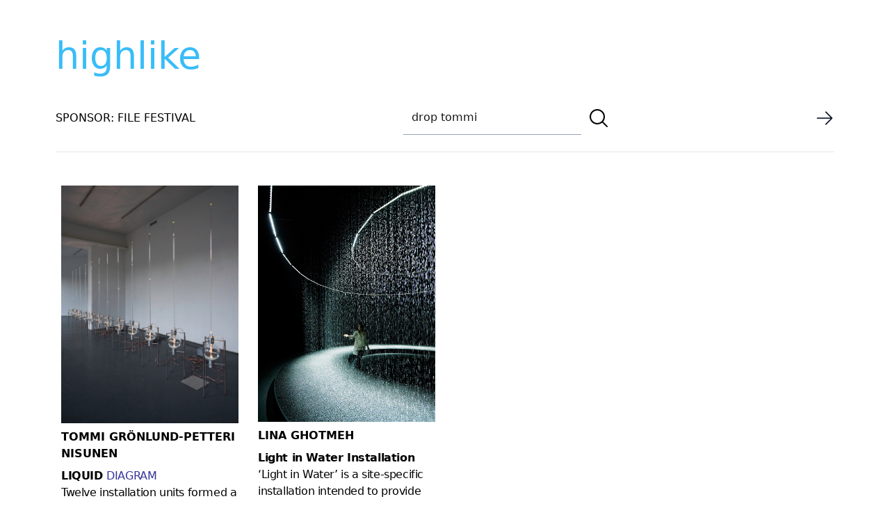

--- FILE ---
content_type: text/html; charset=UTF-8
request_url: https://highlike.org/?s=drop+tommi&x=0&y=0
body_size: 7618
content:
<!DOCTYPE html>
<html lang="en" class="no-js">

<head>
    <meta charset="UTF-8" />
    <meta http-equiv="X-UA-Compatible" content="ie=edge" />
    <meta name="viewport" content="width=device-width, initial-scale=1">
    <meta name="author" content="highlike.org" />
    <script defer src="https://analytics.file.org.br/script.js" data-website-id="a6f83600-2f0f-443e-bf11-ac4a3ef3b30f"></script>
    <meta name="google-site-verification" content="ItKlff3g75Rd3kow_e76KOOlKcv3fG0_OGII79QRjD8" />
    <title> drop tommi | Resultados da pesquisa  | highlike</title>
    <link rel="profile" href="http://gmpg.org/xfn/11" />
    <link rel="icon" href="https://highlike.org/wp-content/themes/highlike-2023/images/favicon.ico" />
    <link rel="apple-touch-icon" href="https://highlike.org/wp-content/themes/highlike-2023/images/touch-icon-iphone.png" />
    <link rel="apple-touch-icon" sizes="76x76" href="https://highlike.org/wp-content/themes/highlike-2023/images/touch-icon-ipad.png" />
    <link rel="apple-touch-icon" sizes="120x120"
        href="https://highlike.org/wp-content/themes/highlike-2023/images/touch-icon-iphone-retina.png" />
    <link rel="apple-touch-icon" sizes="152x152" href="https://highlike.org/wp-content/themes/highlike-2023/touch-icon-ipad-retina.png" />


    <link href='//fonts.googleapis.com/css?family=Questrial' rel='stylesheet' type='text/css' />


    
    <meta name='robots' content='noindex, follow, max-image-preview:large' />
<link rel='dns-prefetch' href='//highlike.org' />
<link rel="alternate" type="application/rss+xml" title="highlike &raquo; Feed do resultado da busca por &#8220;drop tommi&#8221;" href="https://highlike.org/search/drop+tommi/feed/rss2/" />
<style id='wp-img-auto-sizes-contain-inline-css'>
img:is([sizes=auto i],[sizes^="auto," i]){contain-intrinsic-size:3000px 1500px}
/*# sourceURL=wp-img-auto-sizes-contain-inline-css */
</style>
<style id='wp-emoji-styles-inline-css'>

	img.wp-smiley, img.emoji {
		display: inline !important;
		border: none !important;
		box-shadow: none !important;
		height: 1em !important;
		width: 1em !important;
		margin: 0 0.07em !important;
		vertical-align: -0.1em !important;
		background: none !important;
		padding: 0 !important;
	}
/*# sourceURL=wp-emoji-styles-inline-css */
</style>
<style id='wp-block-library-inline-css'>
:root{--wp-block-synced-color:#7a00df;--wp-block-synced-color--rgb:122,0,223;--wp-bound-block-color:var(--wp-block-synced-color);--wp-editor-canvas-background:#ddd;--wp-admin-theme-color:#007cba;--wp-admin-theme-color--rgb:0,124,186;--wp-admin-theme-color-darker-10:#006ba1;--wp-admin-theme-color-darker-10--rgb:0,107,160.5;--wp-admin-theme-color-darker-20:#005a87;--wp-admin-theme-color-darker-20--rgb:0,90,135;--wp-admin-border-width-focus:2px}@media (min-resolution:192dpi){:root{--wp-admin-border-width-focus:1.5px}}.wp-element-button{cursor:pointer}:root .has-very-light-gray-background-color{background-color:#eee}:root .has-very-dark-gray-background-color{background-color:#313131}:root .has-very-light-gray-color{color:#eee}:root .has-very-dark-gray-color{color:#313131}:root .has-vivid-green-cyan-to-vivid-cyan-blue-gradient-background{background:linear-gradient(135deg,#00d084,#0693e3)}:root .has-purple-crush-gradient-background{background:linear-gradient(135deg,#34e2e4,#4721fb 50%,#ab1dfe)}:root .has-hazy-dawn-gradient-background{background:linear-gradient(135deg,#faaca8,#dad0ec)}:root .has-subdued-olive-gradient-background{background:linear-gradient(135deg,#fafae1,#67a671)}:root .has-atomic-cream-gradient-background{background:linear-gradient(135deg,#fdd79a,#004a59)}:root .has-nightshade-gradient-background{background:linear-gradient(135deg,#330968,#31cdcf)}:root .has-midnight-gradient-background{background:linear-gradient(135deg,#020381,#2874fc)}:root{--wp--preset--font-size--normal:16px;--wp--preset--font-size--huge:42px}.has-regular-font-size{font-size:1em}.has-larger-font-size{font-size:2.625em}.has-normal-font-size{font-size:var(--wp--preset--font-size--normal)}.has-huge-font-size{font-size:var(--wp--preset--font-size--huge)}.has-text-align-center{text-align:center}.has-text-align-left{text-align:left}.has-text-align-right{text-align:right}.has-fit-text{white-space:nowrap!important}#end-resizable-editor-section{display:none}.aligncenter{clear:both}.items-justified-left{justify-content:flex-start}.items-justified-center{justify-content:center}.items-justified-right{justify-content:flex-end}.items-justified-space-between{justify-content:space-between}.screen-reader-text{border:0;clip-path:inset(50%);height:1px;margin:-1px;overflow:hidden;padding:0;position:absolute;width:1px;word-wrap:normal!important}.screen-reader-text:focus{background-color:#ddd;clip-path:none;color:#444;display:block;font-size:1em;height:auto;left:5px;line-height:normal;padding:15px 23px 14px;text-decoration:none;top:5px;width:auto;z-index:100000}html :where(.has-border-color){border-style:solid}html :where([style*=border-top-color]){border-top-style:solid}html :where([style*=border-right-color]){border-right-style:solid}html :where([style*=border-bottom-color]){border-bottom-style:solid}html :where([style*=border-left-color]){border-left-style:solid}html :where([style*=border-width]){border-style:solid}html :where([style*=border-top-width]){border-top-style:solid}html :where([style*=border-right-width]){border-right-style:solid}html :where([style*=border-bottom-width]){border-bottom-style:solid}html :where([style*=border-left-width]){border-left-style:solid}html :where(img[class*=wp-image-]){height:auto;max-width:100%}:where(figure){margin:0 0 1em}html :where(.is-position-sticky){--wp-admin--admin-bar--position-offset:var(--wp-admin--admin-bar--height,0px)}@media screen and (max-width:600px){html :where(.is-position-sticky){--wp-admin--admin-bar--position-offset:0px}}

/*# sourceURL=wp-block-library-inline-css */
</style><style id='global-styles-inline-css'>
:root{--wp--preset--aspect-ratio--square: 1;--wp--preset--aspect-ratio--4-3: 4/3;--wp--preset--aspect-ratio--3-4: 3/4;--wp--preset--aspect-ratio--3-2: 3/2;--wp--preset--aspect-ratio--2-3: 2/3;--wp--preset--aspect-ratio--16-9: 16/9;--wp--preset--aspect-ratio--9-16: 9/16;--wp--preset--color--black: #000000;--wp--preset--color--cyan-bluish-gray: #abb8c3;--wp--preset--color--white: #ffffff;--wp--preset--color--pale-pink: #f78da7;--wp--preset--color--vivid-red: #cf2e2e;--wp--preset--color--luminous-vivid-orange: #ff6900;--wp--preset--color--luminous-vivid-amber: #fcb900;--wp--preset--color--light-green-cyan: #7bdcb5;--wp--preset--color--vivid-green-cyan: #00d084;--wp--preset--color--pale-cyan-blue: #8ed1fc;--wp--preset--color--vivid-cyan-blue: #0693e3;--wp--preset--color--vivid-purple: #9b51e0;--wp--preset--gradient--vivid-cyan-blue-to-vivid-purple: linear-gradient(135deg,rgb(6,147,227) 0%,rgb(155,81,224) 100%);--wp--preset--gradient--light-green-cyan-to-vivid-green-cyan: linear-gradient(135deg,rgb(122,220,180) 0%,rgb(0,208,130) 100%);--wp--preset--gradient--luminous-vivid-amber-to-luminous-vivid-orange: linear-gradient(135deg,rgb(252,185,0) 0%,rgb(255,105,0) 100%);--wp--preset--gradient--luminous-vivid-orange-to-vivid-red: linear-gradient(135deg,rgb(255,105,0) 0%,rgb(207,46,46) 100%);--wp--preset--gradient--very-light-gray-to-cyan-bluish-gray: linear-gradient(135deg,rgb(238,238,238) 0%,rgb(169,184,195) 100%);--wp--preset--gradient--cool-to-warm-spectrum: linear-gradient(135deg,rgb(74,234,220) 0%,rgb(151,120,209) 20%,rgb(207,42,186) 40%,rgb(238,44,130) 60%,rgb(251,105,98) 80%,rgb(254,248,76) 100%);--wp--preset--gradient--blush-light-purple: linear-gradient(135deg,rgb(255,206,236) 0%,rgb(152,150,240) 100%);--wp--preset--gradient--blush-bordeaux: linear-gradient(135deg,rgb(254,205,165) 0%,rgb(254,45,45) 50%,rgb(107,0,62) 100%);--wp--preset--gradient--luminous-dusk: linear-gradient(135deg,rgb(255,203,112) 0%,rgb(199,81,192) 50%,rgb(65,88,208) 100%);--wp--preset--gradient--pale-ocean: linear-gradient(135deg,rgb(255,245,203) 0%,rgb(182,227,212) 50%,rgb(51,167,181) 100%);--wp--preset--gradient--electric-grass: linear-gradient(135deg,rgb(202,248,128) 0%,rgb(113,206,126) 100%);--wp--preset--gradient--midnight: linear-gradient(135deg,rgb(2,3,129) 0%,rgb(40,116,252) 100%);--wp--preset--font-size--small: 13px;--wp--preset--font-size--medium: 20px;--wp--preset--font-size--large: 36px;--wp--preset--font-size--x-large: 42px;--wp--preset--spacing--20: 0.44rem;--wp--preset--spacing--30: 0.67rem;--wp--preset--spacing--40: 1rem;--wp--preset--spacing--50: 1.5rem;--wp--preset--spacing--60: 2.25rem;--wp--preset--spacing--70: 3.38rem;--wp--preset--spacing--80: 5.06rem;--wp--preset--shadow--natural: 6px 6px 9px rgba(0, 0, 0, 0.2);--wp--preset--shadow--deep: 12px 12px 50px rgba(0, 0, 0, 0.4);--wp--preset--shadow--sharp: 6px 6px 0px rgba(0, 0, 0, 0.2);--wp--preset--shadow--outlined: 6px 6px 0px -3px rgb(255, 255, 255), 6px 6px rgb(0, 0, 0);--wp--preset--shadow--crisp: 6px 6px 0px rgb(0, 0, 0);}:where(.is-layout-flex){gap: 0.5em;}:where(.is-layout-grid){gap: 0.5em;}body .is-layout-flex{display: flex;}.is-layout-flex{flex-wrap: wrap;align-items: center;}.is-layout-flex > :is(*, div){margin: 0;}body .is-layout-grid{display: grid;}.is-layout-grid > :is(*, div){margin: 0;}:where(.wp-block-columns.is-layout-flex){gap: 2em;}:where(.wp-block-columns.is-layout-grid){gap: 2em;}:where(.wp-block-post-template.is-layout-flex){gap: 1.25em;}:where(.wp-block-post-template.is-layout-grid){gap: 1.25em;}.has-black-color{color: var(--wp--preset--color--black) !important;}.has-cyan-bluish-gray-color{color: var(--wp--preset--color--cyan-bluish-gray) !important;}.has-white-color{color: var(--wp--preset--color--white) !important;}.has-pale-pink-color{color: var(--wp--preset--color--pale-pink) !important;}.has-vivid-red-color{color: var(--wp--preset--color--vivid-red) !important;}.has-luminous-vivid-orange-color{color: var(--wp--preset--color--luminous-vivid-orange) !important;}.has-luminous-vivid-amber-color{color: var(--wp--preset--color--luminous-vivid-amber) !important;}.has-light-green-cyan-color{color: var(--wp--preset--color--light-green-cyan) !important;}.has-vivid-green-cyan-color{color: var(--wp--preset--color--vivid-green-cyan) !important;}.has-pale-cyan-blue-color{color: var(--wp--preset--color--pale-cyan-blue) !important;}.has-vivid-cyan-blue-color{color: var(--wp--preset--color--vivid-cyan-blue) !important;}.has-vivid-purple-color{color: var(--wp--preset--color--vivid-purple) !important;}.has-black-background-color{background-color: var(--wp--preset--color--black) !important;}.has-cyan-bluish-gray-background-color{background-color: var(--wp--preset--color--cyan-bluish-gray) !important;}.has-white-background-color{background-color: var(--wp--preset--color--white) !important;}.has-pale-pink-background-color{background-color: var(--wp--preset--color--pale-pink) !important;}.has-vivid-red-background-color{background-color: var(--wp--preset--color--vivid-red) !important;}.has-luminous-vivid-orange-background-color{background-color: var(--wp--preset--color--luminous-vivid-orange) !important;}.has-luminous-vivid-amber-background-color{background-color: var(--wp--preset--color--luminous-vivid-amber) !important;}.has-light-green-cyan-background-color{background-color: var(--wp--preset--color--light-green-cyan) !important;}.has-vivid-green-cyan-background-color{background-color: var(--wp--preset--color--vivid-green-cyan) !important;}.has-pale-cyan-blue-background-color{background-color: var(--wp--preset--color--pale-cyan-blue) !important;}.has-vivid-cyan-blue-background-color{background-color: var(--wp--preset--color--vivid-cyan-blue) !important;}.has-vivid-purple-background-color{background-color: var(--wp--preset--color--vivid-purple) !important;}.has-black-border-color{border-color: var(--wp--preset--color--black) !important;}.has-cyan-bluish-gray-border-color{border-color: var(--wp--preset--color--cyan-bluish-gray) !important;}.has-white-border-color{border-color: var(--wp--preset--color--white) !important;}.has-pale-pink-border-color{border-color: var(--wp--preset--color--pale-pink) !important;}.has-vivid-red-border-color{border-color: var(--wp--preset--color--vivid-red) !important;}.has-luminous-vivid-orange-border-color{border-color: var(--wp--preset--color--luminous-vivid-orange) !important;}.has-luminous-vivid-amber-border-color{border-color: var(--wp--preset--color--luminous-vivid-amber) !important;}.has-light-green-cyan-border-color{border-color: var(--wp--preset--color--light-green-cyan) !important;}.has-vivid-green-cyan-border-color{border-color: var(--wp--preset--color--vivid-green-cyan) !important;}.has-pale-cyan-blue-border-color{border-color: var(--wp--preset--color--pale-cyan-blue) !important;}.has-vivid-cyan-blue-border-color{border-color: var(--wp--preset--color--vivid-cyan-blue) !important;}.has-vivid-purple-border-color{border-color: var(--wp--preset--color--vivid-purple) !important;}.has-vivid-cyan-blue-to-vivid-purple-gradient-background{background: var(--wp--preset--gradient--vivid-cyan-blue-to-vivid-purple) !important;}.has-light-green-cyan-to-vivid-green-cyan-gradient-background{background: var(--wp--preset--gradient--light-green-cyan-to-vivid-green-cyan) !important;}.has-luminous-vivid-amber-to-luminous-vivid-orange-gradient-background{background: var(--wp--preset--gradient--luminous-vivid-amber-to-luminous-vivid-orange) !important;}.has-luminous-vivid-orange-to-vivid-red-gradient-background{background: var(--wp--preset--gradient--luminous-vivid-orange-to-vivid-red) !important;}.has-very-light-gray-to-cyan-bluish-gray-gradient-background{background: var(--wp--preset--gradient--very-light-gray-to-cyan-bluish-gray) !important;}.has-cool-to-warm-spectrum-gradient-background{background: var(--wp--preset--gradient--cool-to-warm-spectrum) !important;}.has-blush-light-purple-gradient-background{background: var(--wp--preset--gradient--blush-light-purple) !important;}.has-blush-bordeaux-gradient-background{background: var(--wp--preset--gradient--blush-bordeaux) !important;}.has-luminous-dusk-gradient-background{background: var(--wp--preset--gradient--luminous-dusk) !important;}.has-pale-ocean-gradient-background{background: var(--wp--preset--gradient--pale-ocean) !important;}.has-electric-grass-gradient-background{background: var(--wp--preset--gradient--electric-grass) !important;}.has-midnight-gradient-background{background: var(--wp--preset--gradient--midnight) !important;}.has-small-font-size{font-size: var(--wp--preset--font-size--small) !important;}.has-medium-font-size{font-size: var(--wp--preset--font-size--medium) !important;}.has-large-font-size{font-size: var(--wp--preset--font-size--large) !important;}.has-x-large-font-size{font-size: var(--wp--preset--font-size--x-large) !important;}
/*# sourceURL=global-styles-inline-css */
</style>

<style id='classic-theme-styles-inline-css'>
/*! This file is auto-generated */
.wp-block-button__link{color:#fff;background-color:#32373c;border-radius:9999px;box-shadow:none;text-decoration:none;padding:calc(.667em + 2px) calc(1.333em + 2px);font-size:1.125em}.wp-block-file__button{background:#32373c;color:#fff;text-decoration:none}
/*# sourceURL=/wp-includes/css/classic-themes.min.css */
</style>
<link rel='stylesheet' id='style-css' href='https://highlike.org/wp-content/themes/highlike-2023/style.css?ver=6.9' media='all' />
<script src="https://highlike.org/wp-includes/js/jquery/jquery.min.js?ver=3.7.1" id="jquery-core-js"></script>
<script src="https://highlike.org/wp-includes/js/jquery/jquery-migrate.min.js?ver=3.4.1" id="jquery-migrate-js"></script>
<script src="https://highlike.org/wp-content/themes/highlike-2023/js/jquery.fitvids.js?ver=6.9" id="fitVids-js"></script>
<script src="https://highlike.org/wp-content/themes/highlike-2023/js/pace.min.js?ver=6.9" id="pace-js"></script>
<link rel="https://api.w.org/" href="https://highlike.org/wp-json/" /><link rel="EditURI" type="application/rsd+xml" title="RSD" href="https://highlike.org/xmlrpc.php?rsd" />
<meta name="generator" content="WordPress 6.9" />

    <script type="text/javascript">
    jQuery(document).ready(function($) {
        $(".post").fitVids();
    });
    </script>
</head>

<body class="search search-results wp-theme-highlike-2023  antialiased bg-white dark:bg-black dark:text-gray-400">

    <div class="container mx-auto">
        <header class='py-10'>
            <a class="text-[54px] text-sky-400 hover:text-pink-500"
                href="https://highlike.org">highlike            </a>
            <nav class="flex items-center border-0 justify-between border-b py-5">


                <div>
                    <a href="https://file.org.br">
                        <span class="flex  uppercase">
                            SPONSOR: FILE FESTIVAL
                        </span>
                    </a>
                </div>

                
			<form role="search" method="get" class="search-form top-0 right-0" action="https://highlike.org/">
				<label>
					<input type="search" class="focus:border-pink-500 focus-visible:border-pink-500 focus-within:border-pink-500 w-64 text-neutral-900 border-b border-slate-400 m-1 p-3  search-field" placeholder="Pesquisar &hellip;" value="drop tommi" name="s" />
				</label>
				<button type="submit" class="align-middle hover:text-pink-600 search-submit" value="Pesquisar" >
					<svg xmlns="http://www.w3.org/2000/svg" fill="none" viewBox="0 0 24 24" stroke-width="1.5" stroke="currentColor" class="w-8 h-8 align-middle">
						<path stroke-linecap="round" stroke-linejoin="round" d="M21 21l-5.197-5.197m0 0A7.5 7.5 0 105.196 5.196a7.5 7.5 0 0010.607 10.607z" />
					</svg>
					</button>
			</form>

                <div>
                    <a href=" /random/posts/" rel="contents">
                        <img src="
                        https://highlike.org/wp-content/themes/highlike-2023/images/arrow-right.png"
                            class="w-7 h-7 hover:translate-x-1 transition hover:transition-all duration-500" />
                    </a>
                </div>





            </nav>

            <div>

            </div>
        </header>


<div class="md:columns-2 lg:columns-3 xl:columns-4 2xl:columns-4 gap-3 ">

    
                <article
            class="break-inside-avoid  block hover:shadow-md hover:shadow-slate-300  p-2 hover:opacity-90 duration-700 transition mb-5 hover:transition-all">


            <a class="uppercase" href="https://highlike.org/tommi-gronlund-petteri-nisunen/" title="Tommi Grönlund-Petteri Nisunen">
                <img width="550" height="738" src="https://highlike.org/media/2015/12/Gronlund-Nisunen-LIQUID-DIAGRAM.jpg" class="object-cover pb-2  wp-post-image" alt="" decoding="async" fetchpriority="high" srcset="https://highlike.org/media/2015/12/Gronlund-Nisunen-LIQUID-DIAGRAM.jpg 550w, https://highlike.org/media/2015/12/Gronlund-Nisunen-LIQUID-DIAGRAM-236x317.jpg 236w, https://highlike.org/media/2015/12/Gronlund-Nisunen-LIQUID-DIAGRAM-149x200.jpg 149w, https://highlike.org/media/2015/12/Gronlund-Nisunen-LIQUID-DIAGRAM-280x376.jpg 280w" sizes="(max-width: 550px) 100vw, 550px" />            </a>
            <div class="block">
                <h2 class="font-semibold pb-2">
                    <a class="uppercase" href="https://highlike.org/tommi-gronlund-petteri-nisunen/" title="Tommi Grönlund-Petteri Nisunen">
                        Tommi Grönlund-Petteri Nisunen                    </a>
                </h2>
                <div class="hover:text-pink-500">
                    <p><strong>LIQUID <span style="color: #333399;"><a style="color: #333399;" href="https://highlike.org/?s=DIAGRAM&amp;x=0&amp;y=0">DIAGRAM</a></span></strong><br />
Twelve installation units formed a line across the exhibition space. Each unit consisted of a round-bottom flask in a stainles steel stand, with a vertical glass tube attached. Each flask was <span style="color: #333399;"><a style="color: #333399;" href="https://highlike.org/?s=filled+5&amp;x=0&amp;y=0">filled</a></span> about a quarter-full with distilled water. When a resistance coil heated the air inside the flask, it expanded, forcing the water up into the <span style="color: #333399;"><a style="color: #333399;" href="https://highlike.org/?s=glass+tube&amp;x=0&amp;y=0">glass tube</a></span>. The level of the water rose when the air was being heated and began to drop slowly as it cooled down.</p>
                        <div class="grid grid-cols-4 gap-4 text-center h-5 my-2">

        <div class="grid">
            <a class="text-sm transition hover:transition-all duration-500" href="https://highlike.org/tommi-gronlund-petteri-nisunen/"
                alt="Tommi Grönlund-Petteri Nisunen">
                +
            </a>
        </div>



        
        <div class="grid">
            <a class="text-sm  transition hover:transition-all duration-500"
                href="/video/tommi-gronlund-petteri-nisunen">●</a>
        </div>

        
        
        <div class="grid">
            <a class="text-sm  transition hover:transition-all duration-500"
                href="/text/tommi-gronlund-petteri-nisunen">■</a>
        </div>

        
        
    </div>                </div>
            </div>


        </article>
        
                <article
            class="break-inside-avoid  block hover:shadow-md hover:shadow-slate-300  p-2 hover:opacity-90 duration-700 transition mb-5 hover:transition-all">


            <a class="uppercase" href="https://highlike.org/lina-ghotmeh/" title="Lina Ghotmeh">
                <img width="835" height="1112" src="https://highlike.org/media/2018/10/Lina-Ghotmeh-Light-in-Water-Installation.jpg" class="object-cover pb-2  wp-post-image" alt="" decoding="async" srcset="https://highlike.org/media/2018/10/Lina-Ghotmeh-Light-in-Water-Installation.jpg 835w, https://highlike.org/media/2018/10/Lina-Ghotmeh-Light-in-Water-Installation-236x314.jpg 236w, https://highlike.org/media/2018/10/Lina-Ghotmeh-Light-in-Water-Installation-150x200.jpg 150w, https://highlike.org/media/2018/10/Lina-Ghotmeh-Light-in-Water-Installation-280x373.jpg 280w, https://highlike.org/media/2018/10/Lina-Ghotmeh-Light-in-Water-Installation-740x985.jpg 740w" sizes="(max-width: 835px) 100vw, 835px" />            </a>
            <div class="block">
                <h2 class="font-semibold pb-2">
                    <a class="uppercase" href="https://highlike.org/lina-ghotmeh/" title="Lina Ghotmeh">
                        Lina Ghotmeh                    </a>
                </h2>
                <div class="hover:text-pink-500">
                    <p><strong>Light in Water Installation</strong><br />
‘Light in Water’ is a site-specific installation intended to provide an <span style="color: #333399;"><a style="color: #333399;" href="https://highlike.org/?s=immersive+ann+hami&amp;x=0&amp;y=0">immersive</a></span> and emotional experience. It was previously presented at Milan Design Week 2011. The installation took advantage of the unique status of the venue – one of the oldest concrete domes in Paris. The installation was thus adapted to the <a href="https://highlike.org/?s=circular+form+1&amp;x=0&amp;y=0"><span style="color: #333399;">circular form</span></a> of the space, defining the inner <span style="color: #333399;"><a style="color: #333399;" href="https://highlike.org/?s=sanctuary&amp;x=0&amp;y=0">sanctuary</a></span> as a ‘place to be’ and an outer area as a space for a bystander. There are sixteen rings of slotted tubes on the ceiling. From each hole, 60 <span style="color: #333399;"><a style="color: #333399;" href="https://highlike.org/?s=drop+tommi&amp;x=0&amp;y=0">drops</a></span> of water fall every minute; in total 3 tons of water circulate in the space. The LED lights vibrate between on and off, with frequencies ranging from the shortest interval possible, at 7μs, allowing the viewer to materialise a point of light in water, up to 6000μs, where light becomes the line of water.</p>
                        <div class="grid grid-cols-4 gap-4 text-center h-5 my-2">

        <div class="grid">
            <a class="text-sm transition hover:transition-all duration-500" href="https://highlike.org/lina-ghotmeh/"
                alt="Lina Ghotmeh">
                +
            </a>
        </div>



        
        
        <div class="grid">
            <a class="text-sm  transition hover:transition-all duration-500"
                href="/text/87609">■</a>
        </div>

        
        
    </div>                </div>
            </div>


        </article>
        
</div>






<!-- start footer -->
<!--Footer container-->

<div class="container mx-auto border-t border-gray-300 my-5 sm:px-4 lg:px-0 ">
    <!--Copyright section-->
    <div class="bg-transparent py-10 text-neutral-700 dark:bg-neutral-700 dark:text-neutral-200">
        <a href="https://highlike.org">https://highlike.org</a>
    </div>
</div>


</body>

</html>


<script type="speculationrules">
{"prefetch":[{"source":"document","where":{"and":[{"href_matches":"/*"},{"not":{"href_matches":["/wp-*.php","/wp-admin/*","/media/*","/wp-content/*","/wp-content/plugins/*","/wp-content/themes/highlike-2023/*","/*\\?(.+)"]}},{"not":{"selector_matches":"a[rel~=\"nofollow\"]"}},{"not":{"selector_matches":".no-prefetch, .no-prefetch a"}}]},"eagerness":"conservative"}]}
</script>
<script id="wp-emoji-settings" type="application/json">
{"baseUrl":"https://s.w.org/images/core/emoji/17.0.2/72x72/","ext":".png","svgUrl":"https://s.w.org/images/core/emoji/17.0.2/svg/","svgExt":".svg","source":{"concatemoji":"https://highlike.org/wp-includes/js/wp-emoji-release.min.js?ver=6.9"}}
</script>
<script type="module">
/*! This file is auto-generated */
const a=JSON.parse(document.getElementById("wp-emoji-settings").textContent),o=(window._wpemojiSettings=a,"wpEmojiSettingsSupports"),s=["flag","emoji"];function i(e){try{var t={supportTests:e,timestamp:(new Date).valueOf()};sessionStorage.setItem(o,JSON.stringify(t))}catch(e){}}function c(e,t,n){e.clearRect(0,0,e.canvas.width,e.canvas.height),e.fillText(t,0,0);t=new Uint32Array(e.getImageData(0,0,e.canvas.width,e.canvas.height).data);e.clearRect(0,0,e.canvas.width,e.canvas.height),e.fillText(n,0,0);const a=new Uint32Array(e.getImageData(0,0,e.canvas.width,e.canvas.height).data);return t.every((e,t)=>e===a[t])}function p(e,t){e.clearRect(0,0,e.canvas.width,e.canvas.height),e.fillText(t,0,0);var n=e.getImageData(16,16,1,1);for(let e=0;e<n.data.length;e++)if(0!==n.data[e])return!1;return!0}function u(e,t,n,a){switch(t){case"flag":return n(e,"\ud83c\udff3\ufe0f\u200d\u26a7\ufe0f","\ud83c\udff3\ufe0f\u200b\u26a7\ufe0f")?!1:!n(e,"\ud83c\udde8\ud83c\uddf6","\ud83c\udde8\u200b\ud83c\uddf6")&&!n(e,"\ud83c\udff4\udb40\udc67\udb40\udc62\udb40\udc65\udb40\udc6e\udb40\udc67\udb40\udc7f","\ud83c\udff4\u200b\udb40\udc67\u200b\udb40\udc62\u200b\udb40\udc65\u200b\udb40\udc6e\u200b\udb40\udc67\u200b\udb40\udc7f");case"emoji":return!a(e,"\ud83e\u1fac8")}return!1}function f(e,t,n,a){let r;const o=(r="undefined"!=typeof WorkerGlobalScope&&self instanceof WorkerGlobalScope?new OffscreenCanvas(300,150):document.createElement("canvas")).getContext("2d",{willReadFrequently:!0}),s=(o.textBaseline="top",o.font="600 32px Arial",{});return e.forEach(e=>{s[e]=t(o,e,n,a)}),s}function r(e){var t=document.createElement("script");t.src=e,t.defer=!0,document.head.appendChild(t)}a.supports={everything:!0,everythingExceptFlag:!0},new Promise(t=>{let n=function(){try{var e=JSON.parse(sessionStorage.getItem(o));if("object"==typeof e&&"number"==typeof e.timestamp&&(new Date).valueOf()<e.timestamp+604800&&"object"==typeof e.supportTests)return e.supportTests}catch(e){}return null}();if(!n){if("undefined"!=typeof Worker&&"undefined"!=typeof OffscreenCanvas&&"undefined"!=typeof URL&&URL.createObjectURL&&"undefined"!=typeof Blob)try{var e="postMessage("+f.toString()+"("+[JSON.stringify(s),u.toString(),c.toString(),p.toString()].join(",")+"));",a=new Blob([e],{type:"text/javascript"});const r=new Worker(URL.createObjectURL(a),{name:"wpTestEmojiSupports"});return void(r.onmessage=e=>{i(n=e.data),r.terminate(),t(n)})}catch(e){}i(n=f(s,u,c,p))}t(n)}).then(e=>{for(const n in e)a.supports[n]=e[n],a.supports.everything=a.supports.everything&&a.supports[n],"flag"!==n&&(a.supports.everythingExceptFlag=a.supports.everythingExceptFlag&&a.supports[n]);var t;a.supports.everythingExceptFlag=a.supports.everythingExceptFlag&&!a.supports.flag,a.supports.everything||((t=a.source||{}).concatemoji?r(t.concatemoji):t.wpemoji&&t.twemoji&&(r(t.twemoji),r(t.wpemoji)))});
//# sourceURL=https://highlike.org/wp-includes/js/wp-emoji-loader.min.js
</script>

<!-- Performance optimized by Redis Object Cache. Learn more: https://wprediscache.com -->
